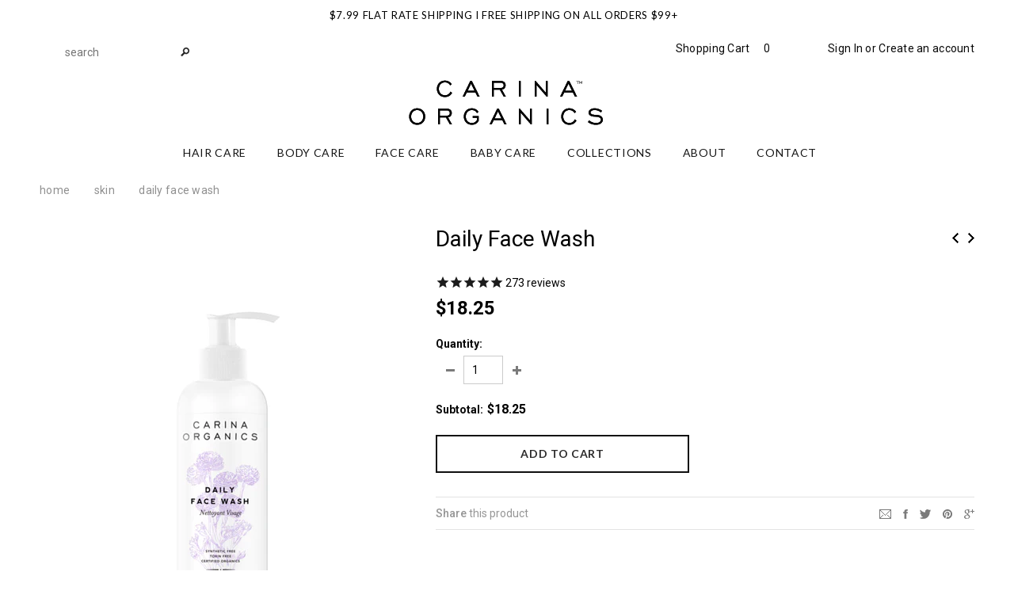

--- FILE ---
content_type: text/css
request_url: https://www.carinaorganics.com/cdn/shop/t/34/assets/theme-styles-setting.css?v=116215904966724107571669445748
body_size: 1054
content:
html,body{font-size:14px;color:#000}body{font-size:100%}a,.blog-detail .user-tags li{color:#0a0a0a}.page-header h2,.page-header h1{color:#0a0a0a;text-align:left}.breadcrumb a,.breadcrumb span{color:#909090;text-transform:lowercase}.site-header.on,body{background:#fff;background-position:left top;background-repeat:repeat;background-attachment:scroll}.header-top{background:#fff;color:#000}.header-top a.link{color:#000;border-bottom:1px solid #000000}.site-header p.text_order{color:#201f1f}.header-bottom{background:#fff}.header-bottom .selectize-dropdown,.header-bottom .selectize-input,.header-bottom .selectize-input input,.header-panel-bottom .free_shipping{color:#fff}.header-bottom .selectize-control.single .selectize-input:after{border-top-color:#fff}.customer-area .dropdown-menu a,.header-bottom .top-cart a,.customer-links a,.customer-links{color:#0a0a0a}.customer-area .dropdown-menu a:hover,.header-bottom .top-cart a:hover span.first,.header-bottom .top-cart a:focus span.first,.customer-links a:hover{border-bottom:1px solid #0a0a0a}.header-bottom .search-bar input.input-group-field{background:#0000;border-color:#0000;color:#0a0a0a}.header-bottom .top-cart a #cartCount{background:#0000}.header-bottom.on .top-cart a #cartCount{background:#d1d0cf}.header-bottom .nav-search .icon-search,.header-bottom.on .top-cart a span.first{border-color:#d9d9d9}.site-footer{background:#fff;background-position:left top;background-repeat:no-repeat;background-attachment:scroll}.footer-bottom{border-color:#969696}.footer-top h3,.site-footer a,.footer-bottom address,.site-footer a:hover{color:#969696}.site-footer .col-1 a:hover,.site-footer .col-2 a:hover,.site-footer .col-3 a:hover{border-bottom:1px solid #969696}.nav-bar{background-color:#0000}.site-nav>li>a{color:#141414}.site-nav>li:hover>a,.site-nav>li:hover>a:hover{color:#868484}.site-nav li.dropdown .icon-dropdown{border-top-color:#141414}.site-nav>li:hover>a>span:first-child,.site-nav>li:hover>a.current>span:first-child{border-color:#868484}.site-nav>li>a.current>span:first-child{border-color:#141414}.site-nav-dropdown{border-style:solid;border-color:#fafafa;background:#fff}.site-nav .widget-featured-product .widget-title h3,.site-nav a,.site-nav-dropdown li a{color:#4f4f45}.site-nav-dropdown li:hover>a{color:#99958d}.site-nav-dropdown li:hover>a:before{background:#99958d}.site-nav-dropdown li.dropdown .icon-dropdown{border-top-color:#4f4f45}.site-nav .widget-featured-product .btn{color:#4f4f45;border-bottom-color:#4f4f45}.home-instagram{background-color:#fff}.product-title{text-transform:capitalize}.products-grid .grid-item-border .product-image,.grid-item-border.product-img-box .product-photo-container{border-color:#c3c3c3}.btn,.btn-secondary,.text-continue a,.spr-summary-actions a,#get-rates-submit,.infinite-scrolling a,.infinite-scrolling-homepage a{font-size:14px}.btn,.btn-secondary,.text-continue a:hover,.product-item .btn:hover,.list-category .view:hover,.collection-title a.btn:hover,.list-category .grid-item:hover .collection-title a.btn,#mc_embed_signup .input-group-btn .btn:hover,.btn.spr-button:hover,#get-rates-submit:hover,#create_customer .action-btn input:hover,.template-customers-addresses .grid .large--right a:hover,.content-blog .list-blog .button a:hover,.quick-view .product-shop .btn,.ajax-success-modal .btn-secondary:hover,.infinite-scrolling a:hover,.infinite-scrolling-homepage a:hover{background-color:#fff;color:#2b2a2a;border-color:#101010}.btn:hover,.btn-secondary:hover,.text-continue a,.product-item .btn,.list-category .view,.collection-title a.btn,#mc_embed_signup .input-group-btn .btn,.spr-summary-actions a,.spr-form-actions .btn:hover,.btn.spr-button,#get-rates-submit,#create_customer .action-btn input,.template-customers-addresses .grid .large--right a,.ajax-success-modal .btn-secondary,.infinite-scrolling a,.infinite-scrolling-homepage a{background-color:#fff;color:#000;border-color:#000}.btn span.arrow{border-left-color:#2b2a2a}.btn:hover span.arrow{border-left-color:#000}.spr-form-actions .btn,.spr-summary-actions a:hover{background-color:#fff;color:#2b2a2a;border-color:#101010}.product-item .btn,.list-category .view{background-color:transparent}.widget-featured-product .btn,.content-blog .list-blog .button a{border-color:#000;background-color:#fff;color:#000}.quick-view .product-shop .btn:hover,.product-shop #add-to-cart-form .btn:hover,.cart-row .btn:hover,#dropdown-cart .actions .btn:hover{border-color:#fff;background-color:#e3e3e3;color:#000}label,.spr-icon,.widget-title fieldset.box-title legend,.home-instagram .widget-title h3,.sidebar .widget-title,.related-products h2,.recently-viewed-products h2,.refined-widgets>span,.tab-content h4,.tab-content .spr-form-title,.tab-content .spr-review .spr-review-header-title,.tab-content .spr-review .spr-review-header-byline,#email-modal .window-window .window-content .title,#email-modal .window-window .window-content .message,.cart-list .price,#shipping-calculator h3,#add-comment-title,.title-comment,.lookbook-slideshow{color:#0a0a0a}.product-shop .product-infor label{color:#000}blockquote,small,.header-mobile .dropdown-menu,.footer-top h3,.sidebar-custom .widget-title h3 span,.sidebar-custom .widget-title h3 a,.tab-content .spr-review-content-body,.toolbar.toolbar-bottom .page-total,.dropdown-menu>li>a,.panel-group .panel-title,.panel-group .panel-body h4,.tab-content h4,.tab-content .spr-form-label,.tab-content .spr-review .spr-review-header-byline{font-size:14px}#dropdown-cart .text-cart a,.product-label strong,.cart-row label.add-comments span:first-child{font-size:12px}.quickview-button a,.widget-tags li a,.header-top,.header-panel-bottom .free_shipping,#dropdown-cart .summary .label,.newsletter .input-group-btn>.btn,.site-nav .widget-featured-product .btn,.spr-summary-actions a,.toolbar,.cart-title h2,.cart-list input.update,.cart-list a.remove,.cart-row .total-price h3,.swatch label,.product-shop .product-infor label,#email-modal .window-window .window-content .message{font-size:13px}.free-shipping h3,.price-box,.cart-list .price{font-size:15px}.refined-widgets>span,.widget-title h3,.cart-row .btn,.contact-form .location h4,.product-shop .total-price>span,.related-products h2,.recently-viewed-products h2,#shipping-calculator h3,#customer_login .page-header h1,.grid-item h3,.tab-content .spr-form-title,.tab-content .spr-review .spr-review-header-title{font-size:16px}#dropdown-cart .summary .price,.product-shop .prices .compare-price{font-size:18px}.page-header h2,.page-header h1,.home-instagram .widget-title h3,#contactFormWrapper h2,.content-blog .list-blog h3,#add-comment-title,.title-comment,#email-modal .window-window .window-content .title,.widget-title fieldset.box-title legend,.collection-title h3.h5{font-size:22px}.refined-widgets>span,.site-nav>li>a,.header-top,.header-panel-bottom .free_shipping,#dropdown-cart .summary .label,#dropdown-cart .text-cart a,.page-header h2,.page-header h1,.banner h2,.banner-home-bottom .des h4,.widget-title h3,.free-shipping h3,.newsletter .block-title h3 span,#email-modal .window-window .window-content .title,.widget-new-product .widget-title h2,.collection-title a,.related-products h2,.recently-viewed-products h2,#shipping-calculator h3,#add-comment-title,.title-comment,.banner-home-top h4 span,.slide-heading,.footer-top h3,#contactFormWrapper h2,.contact-form .location h4,.content-blog .list-blog .button a,.widget-title fieldset.box-title legend,.product-label strong,.collection-title h3.h5,.nav-tabs,.tab-content .spr-form-title,.spr-summary-actions a,.cart-title h2,.cart-row .total-price h3,.cart-row label.add-comments span:first-child,.loading-modal,table.wishlist-product thead th,.template-customers-account .page-header h4,.template-customers-account .grid .grid-item p>a,.template-customers-addresses .grid .grid-item>p.button>a,.lookbook-slideshow .slide-des p:first-child,.btn,.btn-secondary,.text-continue a,#get-rates-submit,.infinite-scrolling a,.infinite-scrolling-homepage a,.panel-group .panel-title{font-family:Lato}body,table th,.toolbar button,.sidebar-custom .widget-title h3,.site-nav .widget-featured-product .widget-title h3,.site-nav .widget-featured-product .btn,.blog-detail .page-header h1{font-family:Roboto}.quickview-button a{font-family:ATSackersGothic}.countdown span,.widget-tags li a,.user-tags li a,.lookbook .slide-text,.template-customers-account .grid .grid-item>h5,.template-customers-addresses .grid .grid-item>h3{font-family:Avenir}.products-grid .product-des{bottom:0}.banner h2{color:#f9f9f9}.banner p.line{background:#f9f9f9}.banner p{color:#f0f0f0}@media (max-width: 767px){.header-mobile{width:66.66%}.header-bottom .top-header{width:33.34%}.header-bottom #dropdown-cart{width:300%}}.template-collection .sidebar{display:none!important}.template-collection .col-main{width:100%!important}@media (max-width: 767px){.template-collection #displayTextLeft{display:none}}.template-product .sidebar{display:none!important}.template-product .col-main{width:100%!important}@media (max-width: 767px){.template-product #displayTextLeft{display:none}}.countdown .quickview-clock,.countdown #clock{font-family:Lato;font-size:18px}
/*# sourceMappingURL=/cdn/shop/t/34/assets/theme-styles-setting.css.map?v=116215904966724107571669445748 */


--- FILE ---
content_type: text/css
request_url: https://www.carinaorganics.com/cdn/shop/t/34/assets/custom.css?v=79100779622938331231530811446
body_size: -574
content:
.site-header p.text_order{float:left}.header-left .nav-search.on{display:inline-block;float:none}.header-logo{text-align:center;width:100%}.site-nav{text-align:center}.header-panel-bottom{margin-top:0;float:left}@media screen and (max-width: 767px){.header-left .nav-search.on{display:none;float:none}}
/*# sourceMappingURL=/cdn/shop/t/34/assets/custom.css.map?v=79100779622938331231530811446 */


--- FILE ---
content_type: application/javascript; charset=utf-8
request_url: https://searchanise-ef84.kxcdn.com/preload_data.8R7S3Z4t4z.js
body_size: 8826
content:
window.Searchanise.preloadedSuggestions=['body wash','sweet pea','hair spray','unscented shampoo','leave in conditioner','sweet pea conditioner','unscented conditioner','sweet pea shampoo','dandruff shampoo','hand soap','hair gel','body lotion','face wash','unscented hairspray','citrus shampoo','bubble bath','peppermint shampoo','citrus conditioner','dry shampoo','skin cream','unscented lotion','pump tops','deep conditioner','leave in','styling gel','unscented body wash','dandruff flake removal shampoo','baby wash','lavender shampoo','face moisturizer','deep treatment conditioner','sweet pea hairspray','baby lotion','baby shampoo and body wash','detangling spray','sweet pea leave in conditioner','body deodorant','baby shampoo','peppermint conditioner','hair oil','extra gentle shampoo','sweet pea body wash','citrus daily moisturizing shampoo','pink grapefruit','botanical therapeutic','lavender conditioner','pink grapefruit shampoo','unscented leave in conditioner','peppermint cooling scalp stimulating conditioner','daily face wash','pump top','daily light conditioner','unscented hair gel','moisturizing conditioner','hand cream','curl hair','baby bubble bath','curl cream','organic hair spray','unscented body lotion','unscented styling gel','heat spray','hydrating skin cream','unscented deodorant','shampoo and body wash','citrus deep treatment conditioner','body cream','face care','carina organics','extra gentle','daily moisturizer','for curl hair','unscented deep treatment conditioner','unscented hand soap','shampoo for colour treated hair','daily moisturizing shampoo','unscented hair spray','unscented gel','tea tree','bottle pump','kids shampoo','shampoo and condition','hair gel unscented','hairspray unscented','dry hair','refill sizes','volume shampoo','sun cream','ω 1 litre 32 oz bottle pump','leave-in conditioner','grapefruit conditioner','conditioner unscented','oil hair','daily face moisturizer','gift card','peppermint cooling scalp','tea tree shampoo','daily shampoo','moisturizing shampoo','heat product','scent free','unscented wash','hair cream','unscented dandruff','refill sellers','organic dry shampoo','curl definition','body soap','citrus body wash','heat spray for hair','sweet pea deep conditioner','face toner','hair care','sweet pea gel','carina organics unscented daily moisturizing shampoo','unscented extra gentle shampoo','shampoo unscented','sweet pea styling gel','fast drying hairspray firm hold','styling products','unscented daily moisturizing shampoo','deep treatment','hair shampoo','pink grapefruit light conditioner','shampoo for hair','dry scalp','shipping fees','citrus daily light conditioner','botanical therapeutic tree essence moisturizing conditioner','sweet pea hand soap','daily conditioner','hair conditioner','hair products','shampoo for oil hair','kids shampoo and body wash','lavender bubble bath','colour safe','unscented leave-in conditioner','sweet pea conditioner daily light','moisturizing body wash','mint shampoo','sun care','unscented fast drying hairspray','unscented baby lotion','tree essence','unscented hydrating skin cream','men products','sweet pea dandruff flake removal shampoo','eye cream','hand wash','conditioner colour treated','unscented bubble bath','shipping times','unscented daily light conditioner','citrus extra gentle shampoo','gluten free','face cream','bottle pumps','pink grapefruit shampoo & body wash','colour treated','conditioner for dry hair','natural hairspray','gentle shampoo','hair massage','botanical therapeutic tree essence skin cream plus','body wash unscented','in hair','skin cream plus','shampoo sweet pea','skin care','unscented skin cream','thin hair','spray detangling','citrus daily','hairspray refill','sweet pea deep treatment conditioner','sweet pea extra gentle shampoo','men’s shampoo','fast drying hairspray','unscented deep conditioner','sweet pea hair spray','unscented body deodorant','hand body lotion','i scented','shampoo for dry hair','facial moisturizer','leave in condition','pure and natural','hair volume','carina organics oil','light conditioner','unscented dandruff flake removal shampoo','lavender daily light conditioner','daily moisturizing conditioner','unscented alcohol-free styling gel','sweet pea daily moisturizing shampoo','unscented daily moisturizing body wash','unscented dandruff flake','unscented cream','citrus lotion','unscented heat product','daily light','daily organic toner','for thin hair','organic oil','mint conditioner','sweet pea daily light conditioner','daily light shampoo','hydrating lotion','shampoo citrus','unscented daily hydrating skin cream','apple cider vinegar','hand lotion','unscented daily','shampoo body wash','dandruff flake','coconut shampoo','sweet pea daily moisturizing body wash','10% off code','peppermint shampoo & body wash','unscented products','make up','unscented dandruff shampoo','organic shampoo','carina organic unscented','for hair','hair spray refill','unscented hair care','sweet pea dandruff','daily moisturizing','sweet pea hair gel','unscented hair','nut free','unscented body','botanical therapeutic tree essence','baby lotion extra gentle','facial wash','unscented baby shampoo','body was','sweet pea shampoo 1 litre','leave in conditioner spray','grapefruit shampoo','styling cream','baby body wash','body oil','unscented moisturizing cream','peppermint shampoo and body wash','hair spray unscented','treated hair','i scented shampoo','unscented shampoo and body wash','sweet pra','peppermint body wash','tear free','unscented baby','unscented extra gentle','sweet pea moisturizing','hair protection spray','carina organics daily face wash','lavender shampoo and body wash','shampoo for','unscented alcohol free styling gel','pink grapefruit conditioner','sweet pea body','lavender body wash','shampoo for volume','sweet pea skin cream','pure and natural shampoo','conditioner deep','daily moisturizing body wash','body moisturizer','shampoo hair','shampoo and','available in stores','hair detangles','botanical therapeutic conditioner','smooth skin','enhance curl','heat product for hair','spray conditioner','unscented moisturizing shampoo','hair styling','scalp stimulating','colour treated hair','sweet pe','citrus daily shampoo','unscented hair products','sweet pea leave in','lotion unscented','i scented conditioner','unscented daily wash','sweet pea daily','tea tree oil','drying hairspray','dandruff flake removal','co wash','unscented shampoo and','unscented conditioner daily light','4 litre pump','salt spray','lavender hand soap','hand and body lotion','crystal deodorant','sweet pea alcohol free styling gel','your order','unscented daily moisturizing conditioner','body spray','citrus deep conditioner','carina organic','unscented leave-in','sweet pea alcohol free styling gel firm hold','daily face','citrus daily moisturizing body wash','baby shampoo body wash','unscented daily shampoo','extra gentle unscented shampoo','sweet pea cream','all products','body wash sweet pea','unscented hair oil','sweet lea','sweet pea dandruff shampoo','citrus hydrating skin cream','shampooing creams','carina organics body deodorant unscented','pine hair','hair detangle','damaged hair','unscented body cream','cruelty free','moisturizing cream','scalp cream','sweet pea detangles','baby oil','face cleansing','carina organics unscented extra gentle shampoo','organic unscented body lotion','unscented baby bubble bath','conditioner citrus','carina organics lavender shampoo & body wash','carina organics unscented leave-in conditioner','kids body wash','hydrating lotion unscented','colour safe shampoo','unscented hairspray refill','baby bath','lavender shampoo & body wash','daily conditioner unscented','natural ph','unscented hand creams','shipping to','palm oil','carina organics sweet pea daily moisturizing body wash','sweet pea soap','shampoo peppermint','unscented dry shampoo','alcohol free styling gel','from heat','scalp oil','for dry hair','sweet pea deep','carina organics extra gentle baby lotion','unscented tree essence shampoo and body wash','lavender body','botanical conditioner','sweet pea conditioner sweet pea','non scented','sweet pea shampoo and','carina organics daily face moisturizer','essential oils','vegetable glycerin','hair conditioners','flake removal','pea conditioner','pure and natural extra gentle','conditioner spray','unscented baby shampoo & body wash','hair for curl hair','botanical therapeutic tree essence shampoo & body wash','kids hair','peppermint daily light conditioner','citrus shampoo extra gentle','baby unscented','daily organic face toner','make up removal','shampoo dandruff','shampoo for treated hair','dye shampoo','face cleanse','carina organics body wash','baby wash & shampoo','sweet pea hydrating skin cream','pea shampoo','sweet pea wash','extra gentle baby lotion','citrus skin cream','after have','shampoo lavender','sweet pea fast drying hairspray 250 ml 8 fl oz','body care','body wash for','gift cards','cleansing product','hair oils','sweet pea shampoo body wash','unscented soap','botanical shampoo','sweet pea bubble bath','apple cider','dandruff shampoo unscented','pink grapefruit hand soap','kid shampoo','unscented was','sweet pea hairspray refill','gluten free soy free shampoo','shampoo moisturizing','gift get','sweet pea fast drying hair spray refill','unscented hair spray refill','moisturizing unscented body wash','i scented lotion','citrus conditioner deep','scalp shampoo','1 litre 32 oz reusable bottle pump top × 5 1 litre 32 oz pump top','for oil hair','dry scalp shampoo','leave in hair conditioner','magnesium lotion','coconut free','daily hydrating lotion','sweet pea extra gentle','sweet pea alcohol-free styling gel','sweet or','hair treatment','hair brush','sweet pea shampoo daily','oil free','carina organics sweet pea conditioner daily light','scalp conditioner','hydrating skin','firm hold hairspray','unscented baby bath','red cedar','dry hair shampoo','facial care','shampoo extra gentle','men’s body wash','hair less','unscented product','oil for hair','discontinue cider','hydrating cream','men shampoo','conditioner sweet pea','unscented daily moisturizing & hydrating skin cream','unscented moisturizing body wash','baby shampoo & body wash','un scented conditioner','unscented moisturizing','moisturizing skin cream','light shampoo','hypoallergenic shampoo','blow dry','shampoo daily','unscented alcohol-free','treatment conditioner','magnesium oil','co ditioner','sweet pea hair','unscented daily conditioner','organic conditioner','unscented gentle shampoo','peppermint cooling scalp stimulating','alcohol free','carina organics daily moisturizing shampoo','carina organics baby bubble bath','green hair','shampoo pump','essential oil','tree essence natural','shampoo and body','sign up','organic unscented hair gel','oil scalp','citrus daily conditioner','pink grapefruit daily light conditioner','deep condition','citrus leave in conditioner','style gel','sweet pea dandruff flake removal','cooling scalp','hair product','cream rinse','hand and body','sweet pea moisturizing body wash','shampoo for pine hair','sweet pea leave-in conditioner','daily body wash','carina organics citrus daily moisturizing shampoo','dry hair oil','citrus daily moisturizing','face wash skin','citrus deep','no tear shampoo','best sellers','free refill sizes','hair shine','lavender shampoo and body wash 360 ml','citrus extra gentle','skin cream unscented','shampoo volume','unscented deep treatment','sweet pea hair spray refill','conditioner peppermint','conditioner for colour treated hair','daily toner','tree essence shampoo','after sun','hair into','carina organics sweet pea gel','carina organics unscented dandruff flake removal shampoo','carina organics unscented body wash','makeup clover','baby lotion unscented','pea dandruff','sweet pea daily moisturizing','botanical therapeutic unscented','shampoo extra','coconut oil','hydrating unscented skin cream','hair moisture','alcohol-free styling','pea body wash','conditioning spray','natural bleached','litre pumps','hair heat','citrus body lotion','daily body lotion unscented','citrus daily moisturizing hydrating skin cream','all in one unscented shampoo and condition','volume spray','citrus light conditioner','botanical therapeutic shampoo','sweet pea dandruff flake','carina organics sweet pea','carina shampoo','root lift','citrus daily hydrating lotion','carina organics conditioner','sea spray','purpurea shampoo','moisturizing hair cream','unscented daily moisturizing','grapefruit body wash','i scented body wash','unscented conditioners','cruelty free vegan','sweet pea refill','citrus hand soap','corn free','tree essence conditioner','no scent','moisturizing body','body sponge','brush for hair','body wash citrus','shampoo condition','sweet pea leave in hair conditioner','hair sellers','baby shampoo & body wash unscented','pink grapefruit shampoo and body wash','face oil','hair dye','safe for colour-treated','sweet pea conditioners','organics citrus daily light conditioner','moisturizer formulated','styling spray','to buy','shampoo gentle','refill sizes sweet pea','unscented refill','carina organics unscented wash','unscented heat','gel styling','discontinue cocos','pumps for','botanical skin cream plus','shampoo baby','leav in conditioner','sweet pea fast drying hairspray','for curl','spray in conditioner','shampoo grapefruit','body wash and shampoo','citrus deep treatment','carina baby','pea scalp spray','chemically treated dry hair','botanical therapeutic natural hairspray','carina hair','sweet pea light conditioner','no scent shampoo','sweet pea gentle shampoo','peppermint hand soap','citrus gentle shampoo','gel unscented','c conditioner','natural body deodorant','chamomile it\'s for olive','citrus body wash and shampoo','hair care for damaged hair','baby products','carina organics daily moisturizer','unscented hand lotion','scented conditioner','unscented light conditioner','citrus daily light','unscented hand cream','unscented conditions','4 litre bottle','unscented baby lotion extra gentle','citrus body','peppermint soap','deep conditioning','curl hair products','32 oz pump top','citrus moisturizing shampoo','unscented leave in','dandruff shampoos','lotion pump','hair style cream','carina organics baby shampoo & body wash','carina organics pink grapefruit shampoo & body wash','face cleansing oil','citrus daily hydrating skin cream','free shampoo','citrus daily light shampoo','organic dry','daily facial moisturizer','hair seed','dry hair products','sweet pea daily light','itching scalp','body lotion citrus','hair styling gel','to er','lavender skin cream','shine spray','massage cream','lavender bubble','leave in conditioner unscented','conditioner colour treated hair','shampoo for colour treated','pumpkin seed oil','botanical hair spray','relieves itching','shine product','lotion baby','unscented conditione','hypoallergenic unscented','daily cream','active face wash','face was','sweet ora','leav in','hair colour','carina organics shampoo','carina unscented','unscented conditioner conditioner','and natural dandruff flake removal','build up','fast drying hair spray','carina organic natural','bottle pump top','lavender daily','organic hairspray','plant dandruff','moisture conditioner','safe shampoo','dandruff unscented','organics sweet pea','sweet pea leave','capryl glucoside','carina organics unscented alcohol-free styling gel','carina conditioner','hair g','shampoo for dandruff','peppermint daily','sweet shampoo','spray top','organics lavender conditioner','unscented hydrating cream','scent free conditioner','moisturizer with','leave conditioner','sweet pea body wash and shampoo','massage oil','care soap','peppermint daily light conditioner 360 ml','after swimming','pure and natural daily moisturizing shampoo','live in conditioner','shampoo kids','cream hair creams','shampoo oz','detangle your','scalp massage','moisturizing body wash unscented','detangling spray unscented','scalp care','hair for shampoo','peppermint body wash shampoo','baby sham','carina organics sweet pea dandruff flake removal shampoo','1 litre botanical therapeutic hairspray','body wash in','conditions et','carina organics sweet pea leave in conditioner','shampoo with','carina organics sweet pea shampoo daily','unscented gentle','moisturizing shampoo unscented','citrus cream','light daily shampoo','pumpkin lotion','shampoo formula hair','peppermint skin cream','organic soap','ingredients conditioner','moisturizing body creams','skin creams','for colour treated','sls free','black pump','deep citrus conditioner','refill hair spray','shampoo dry hair','conditioner for hair','face moisturizer cleansing','child shampoo','shampoo treated','kids bubble bath','pool chlorine','also vegan','baby hair','citrus daily moisturizing hydrating hand & body lotion','have cream','shampoo for treated','tree es','into and organic','12 oz pump','soft hair','potassium alum','hair shampoos','shipping fee','ph body','refill conditioner','hair sore','unscented alcohol free gel','carina organics leave in conditioner unscented','pea leave-in','essential oil free','sensitive skin wash','body products','body wash shampoo','carina organics hair gel','body shampoo and body wash','moisturizing lotion','hair leave in','pea body','magnesium chloride','detangling hair spray','unscented hand','hair sprays','shampoo & body wash','unscented daily moisturizing shampoos','hair comb','for volume','pure & natural','no scented','flower gel','tea tree body wash','hair detangling','lavender in conditioner','citrus shampooing','sweet pea gentle','sign in','like palm','alcohol hair','sweet pea daily moisturizing shampoo 360 ml','unscented moisturizing conditioner','enhance curl definition','shampoo body','lavender shampoo and','sweet pea moisturizing shampoo','conditioner dry scalp','botanical therapeutic hairspray','cream skin','unscented hairspray 33.8 oz','unscented care','pinus banksiana pine extract','sweet pea hand cream','buy sizes','hand soa','in scented shampoo','skin cream for extra dry skin','unscented hair conditioner','daily moisture','dandruff removal','unscented condition','styling creams','apple shampoo','sensitive skin','hair for','leave in spray','shampoo for hair less','sweet pea extra gentle shampoo 360 ml','hair oul','peppermint cooling scalp conditioner','reusable bottle','citrus daily body wash','unscented styling','hair moisturizer','sweet pea condition','skin products','sweet pea daily shampoo','citrus light','pomegranate free','for scalp','moisture spray','organic conditioner unscented','carina organics unscented deep treatment conditioner','shampoo for permed hair','hair shampoo and','lavender condi','essence shampoo','styling gel firm hold','sweet products','free lotion','organic unscented body wash','paraben free','leave in con','conditioner sweet','ph wash','carina organics sweet pea deep conditioner','a litre','carina organics citrus','styling hair','carina organics dandruff shampoo','alcohol free products for hair','volume products','for unscented','8 oz pump','carina organics hairspray refill','tract order','carina organics sweet pea styling gel alcohol free','sweet pea shampo','u sce','styling gel or','carina organics peppermint daily light conditioner 360 ml','carina organics unscented','dry scalp conditioner','carina organics unscented conditioner','arina organics sweet pea alcohol free styling gel','carina organics sweet pea shampoo','pump for lotion','trifolium pratense','t pea','chamomile shampoo','mint body wash','prevent hair','unscented deep treatment conditioner 250 ml 8 fl oz','carina organics citrus daily light conditioner','carina organics sweet pea alcohol free styling gel firm hold','peppermint conditioners','shampoo and wash','body and shampoo','natural shampoo','hair removal','for treated hair','unscented daily moisturizing shampoo × 1','citrus daily skin cream','lavender shampoo and body wash daily light','unscented shampoos','sweet pea styling','natural daily','sweet pea flake','shampoo colour treated','body mint','shampoo pea','peppermint shampoo and','free hair spray','allows sizes','this oil hair','hairspray sweet pea','carina organic sweet pea','unscented moustaches','hair spray pump','unscented baby lotion 1 l','shampoo oil','carina organics sweet pea daily moisturizing shampoo','hair ge','hair style','pure and natural daily shampoo','baby cream','carina organics daily light conditioner','tip bath','potassium cocoate','carina organics baby shampoo and body wash','shampoo sensitive','hair toner','deep conditioning treatment','carina get','unsce ted','botanical skin cream','leave in cream','heat hair','sweet pea body creams','styling hair cream for your hair','unscented deep','litre pump','detangles instantly','styling gel sweet pea','body shampoo','lotion hand','unscented alcohol-free styling gel 1 litre 33.8 fl oz','daily light conditioner unscented','unscented hair shampoo','conditioner grapefruit','carina organics sweet pea conditioner','baby shampoo & body wash unscented 250','shine and','carina organics leave in','free leave in conditioner','sweet pea baby shampoo & body wash','deep conditioner sweet pea','daily hair','hair moisture conditioner','colour hair','volume conditioner','oz body wash','lavender detangles','in scented hair','pre wash','hand soap sweet pea','alcohol free hairspray','spray leave in conditioner','and natural dandruff','face moisture','carina hairspray','sweet pea bubble','certified organic','leave in detangling','gel hair','unscented fast drying hair spray','shampoo 1l','daily hydrating skin cream','citrus shampoo and','sweet pea daily conditioner','unscented s','daily hydrating','peppermint cooling','unscented hydrating skin','best for hair','citrus scented','extra firm hold gel for hair','sweet pes','unscented daily hydrating cream','conditioner for colour hair','natural plicata','unscented dandruff flake removal','daily unscented shampoo','kids lotion','lavender daily light conditioner 360 ml','skin lotion','extra hold hairspray','grape fruit','hand washes','is order','citrus moisturizing','detangling hair','screw top','moisturizing creams','dry conditioner','dandruff flake shampoo','synthetic free','organic body wash','carina face','carina organic unscented bubble bath','treated shampoo','tree tree','leave-in conditioner refill','unscented body oil','in scented conditioner','red cedar body shampoo','conditioner deep treatment','body wash baby','hydrating conditions','coconut cider','hair protection','used organic','carina organics sweet pea alcohol free styling gel','lavender daily light shampoo','tree conditioner','deep treatment conditioner unscented','botanical therapeutic moisturizing skin cream','skin cream plus for extra dry skin','conditioner for','this hair','corn sugar','peppermint oil','curl gel','rash cream','pink shampoo','unscented styling products','sunflower gently','extra dry skin','12 oz hand soap','all hand soap','botanical tree shampoo','colour-treated shampoo','sweet gel','shampoo light','lavender cream','citrus daily light conditioner 360 ml','face with','daily wash','2 in conditioner','shampoo colour-treated','balanced under','unscented in conditioner','hair wash','organic toner','hand cream lotion','preventing body','hair body','botanical hairspray','tangerine citrus shampoo','citrus hand lotion','unscented daily was','dry skin','un scented shampoo','body sweet pea','botanical therapeutic unscented shampoo & body wash','sea pea','moisturizer body','tree nut','olive oil','soothe palmate','all products hair','conditio er','hair foam','daily lotion','soy free','moisturizing lotion lotion','y scented hydrating skin cream','botanical unscented','moisturizing and hydrating skin cream','buy in','cooling scalp stimulating conditioner','baby bubble','refill pump top','unscented short','ph of daily','unscented daily body wash','scented free','citrus shampoo and body wash','allergenic product','hair wax','refill pump','unscented moisturizing lotion','hair so','tree shampoo','dandruff care','deep conditioner unscented','trifolium sizes','hair care hair','deep conditioner citrus','free oil','up that to 24','daily facial','lavender soap','spray deodorant','prevent hair conditioner','hair gel sweet pea','curl care','products for','dry hair for hair','carina organics sweet pea deep treatment conditioner','sizes more','best seller','unscented styling gel firm hold','hands soap','chemically treated hair','carina organics lavender shampoo','carina sap','carina organics sweet pea styling gel','carina organics unscented fast drying hairspray','daily body unscented','carina unscented hair gel','carina hair gel','check out','pump for','sweet pea alcohol free styling gel firm','carina soap','carina organics unscented styling gel','1 l pump','unscented shampoo 1l','curl control','citrus hydrating skin','carina organics dandruff flake shampoo','lavender body soap','natural hair products','hair shampoo for treated hair','carina organics sweet pea extra gentle shampoo','body baby','carina organics unscented shampoo','soap hair','sweet pea is','wash baby','cocos nucifera','carina organics unscented body wash 360','1 pump tops','any build-up','face and body','sweet pea da','sweet pea vegan certified organic ingredients hypoallergenic','for product','organic hair refill','hair for curl','sweet pe shampoo','hair ca','sweet pea daily moisturizing cond','peppermint shampoo body wash','baby lotion extra gentle 250 ml 8 fl oz','shampoo 1 litre','shampoo for colo treated hair','daily sweet pea','kids wanting','unscented body wash 360','unscented leave-in conditioner 250 ml 8 fl oz unscented','unscented hydrating lotion','4 litre botanical therapeutic natural hairspray','hair spray heat','carina organic of','carina shampoo and body wash peppermint','botanical conditions','citrus wash','hand creams','coconut comb','shaping gel','every order','leave in conditioner sweet','treated hair shampoo','leave-in conditioner sweet pea','organic volume shampoo','shampoo to hair','peppermint hair','hair mak','carina unscented shampoo','moisturizing conditioner unscented','flower caps','therapeutic body wash','unscented baby shampoo and body wash','extra gentle citrus shampoo','dye make up removal','unscented carina','dry shampo','other to purpose','carina peppermint','citrus daily hydrating','rivers green or blood hair','shampoo colour hair','detangle spray','volume and colour hair shampoo','unscented hair soap','green tea','spray hair','grapefruit seed oil','red cedar shampoo','conditioner leave in','linseed oil','and body lotion','organic lotion','pre poo','shampoo men','reusable bottle pump','shampoo shampoo','shampoo for this hair','vinegar serious','peppermint cooling stimulating conditioner','cream lotion','foam pump','holding spray','sweet pea products','scalp brush','hair get','conditioner refill','carina dandruff','botanical therapeutic tree essence shampoo and body wash','botanical therapeutic – tree essence moisturizing conditioner','wash with pumpkin seed oil','men’s products','pea gel','12 oz conditioner','unscented shampoo and body wash for baby','i scented hair spray','skin moisturizer','children’s bubble bath','bubble bath unscented','highlight shampoo','refill unscented body lotion','daily conditioner sweet','moisturizing be body wash unscented','shampoo treated hair','unscented hand and body','lavender scent shampoo','safe for','to hair','carina organics botanical therapeutic','citrus daily moisturizing hand & body lotion','carina organics shampoo peppermint','pea daily light conditioner','daily gentle shampoo','shampoo for kids','baby wash no','skin care plus','clover treated','citrus moisturizing body wash','leave in treatment','lavender shampoo body wash','carina carina','foam hands','styling gel alcohol-free','shampoo daily moisturizing unscented 360 ml','unscented organic shampoo and body wash','citrus hydrating','in daily','hair peel','deep conditioner natural','streams make','shine moisture','carina baby shampoo','and conditioner','inches discontinue','refill hairspray','botanical therapeutic tree essence conditioner','organics lavender','32 oz body wash','unscented baby wash','hydrating skin cream refill','cream baby','for natural hair','product cider','free desired','there protection spray','organic oils','hair curl','citrus hair','add ons','ingredients in skin product','botanical therapeutic tree essence skin cream','best for','sensitive skin washing','citrus treatment conditioner','daily shampoo lavender','lotion body','4 litre shampoo','daily moisturizer for face','ethyl alcohol','dandelion shampoo','cruelty hair shampoo','botanical therapeutic moisturizing conditioner','menthol menthol','safe for hair','hydrating sweet pea','sweet pea body wash and','pea deep','shipping time','all in one','shampoo sweet','citrus daily body','pine this hair','shampoo for cruelty hair','sent free','body wash peppermint','conditioner for treated hair','pump bottle','sweet pea live in the light','kid bubble bath','peppermint shampoo and body wash 360 ml','gentle unscented','sweet pea and dandruff shampoo','leave in sweet pea','baby was','therapeutic skin cream','i scented body','baby scented','hair dry','mineral an','carina organics baby shampoo a','leave in conditioner sweet pea','separation damp','daily and hydrating skin cream','are these products free','dry nettle','unscented moisture lotion','skin cream lavender','sweet pea deep treatment','unscented hair body','sweet pea form hold styling gel','conditions ner','safe on','citrus body cream','unscented fast drying hairspray 2','extra gentle unscented','plant dandruff shampoo','baby and','styling gel unscented','scalp together shampoo','kids unscented','gentle baby lotion','citrus shampo','pea hydrating','hair spray alcohol','citrus refill','pea hand','scented shampoo','shampoo mint','sweet pea hand','4 litre lavender hand soap','body moisture','u scented body lotion','unscented skin','dry oil spray','chamomilla peppermint','red clover','organic unscented soap','shampoo daily light','wet pea','hair treated','sweet pea leave-in','pea leave-in conditioner','men body wash','therapeutic shampoo','hairspray firm hold','grapefruit shampoo and body wash','ay in','i hair spray','shampoo i scented','unscented hydrating','free hair gel','body wash for skin','lavender daily light','leave in cond','baby shampoo unscented','shampoo body wash lavender','carina organic daily body wash','free stripping','sweet pea skin creams','grapefruit products','glycerin acid','sweet pea fast drying hair spray','is the shampoo safe for treated hair','baby sweet pea','weet pea','carina body','shampooing extra','citrus daily moisturizing hand & body lotion 360 ml 12 fl oz','sweet pea flake removal shampoo','place from','with eyes','make a','lotion citrus','daily moisturizing lotion','flake free','hair unscented','flaky scalp','organic gel','unscented hand soap × 4','clean shampoo','refill formulation','chemically treated','sweet pea fast drying','sweet pea leave in spray','daily face wash 250 ml 8.4 fl oz','shampoo for colour hair','body but','lavender shine','line palm','bottle of','baby lotion refill','refill lotion','carina organics wash','daily moisturizing shampoo unscented','natural hair','unscented hand wash','unscented spray','conditioner for oil hair','sweet pea baby bubble bath','alcohol free gel','firm hold','shampoo for hair all','alcohol-free styling gel','one litre','carina organics leave','carina organics daily moisturizing shampoo citrus','allergenic free','shampoo safe for treated hair','conditioner lavender','vinegar kids','sweet ea','spray on conditioner','botanical therapeutic – natural hairspray','hair hair','banksiana pine extract','unscented tree essence','mint oil','botanical therapeutic skin cream','sweet pea shampoos','hair gels','n scented','la en','product build up','unscented daily cream','soothing hair','yes tree','leave in conditioner refill','ca ca','baby coconut','and natural baby shampoo','pea leave in','hand do','no coconut oil','litre shampoo','unit size','bb cream','rivers hair shampoo','unscented bath','leave in shampoo','deep treatment conditio','shampoo for men','baby lotion unscented refill','colour treated shampoo','do shampoo','sponge daily','peppermint body','natural bleached shampoo','restore locks','is scented','gluten free soy free','daily litre','lo th ion','in scented','daily light conditioner citrus','hand body','grapefruit hand soap','shampoo for colour-treated','product cocos','carina organics unscented baby shampoo & body wash','moisturizing lotion lotion lotion','sweet pea shampoo wash','carina moisture','unscented daily face moisturizer','tree essence natural hair','volume hair','naturally detangle','botanical essence','carina organics moisturizer','deep hair treatment','colour shampoo','leave on','conditioner mint','dry cruelty','tree essence skin cream','hair lotion','lavender shampoo and body wash a 135','sweet conditioner','pea spray','carina organics citrus daily light','hair spra','sweet pea leave in conditioners','extra gentle citrus','control safe','moisturizer may','ve in','shampoo hair green','chemical seed','unscented hand and','moisturizing shampoo shampooing','organic unscented skin clean','organic sweet pea alcohol green','carina lavender shampoo','sweet pea pea deep treatment conditioner','to ee','sweet alcohol free','for treated','carina organics unscented leave-in','peppermint scalp','pea daily hydrating skin cream','moisturizing shampo','carina organic shampoo sweet pre','shampoo unscented organic','shampoo dry','sweet hair','help hair','extra moisturizing conditioner','hair shampoo for dry hair','unscented hand soa','hairspray botanical','carina organic unscented dandruff flake remove shampoo','tree dandruff','leave in conditioner deep treatment','deep treatment leave in conditioner','pea light','colour safe citrus','no tear','baby shampoo and','carina shampoo pea','il sore','in scents','is your','ted face wash','carina live in conditioner','hair style ream','oil cleanse','extra sensitive','shampoo for scalp and hair','moisturizing hydrating skin cream','hair conditioner leave in','hand wash soap','sweet pea conditioner refill','sweet pea hydrating cream','organic therapeutic','products for hair','sweet le','citrus soap','moisturizing sha','moisturizing shampoo and','body wash pink grapefruit','carina organics extra gentle shampoo','hairspray refil','black free','carina organics conditioner daily light','unscented baby lotion 1 litre','daily moisturizing co ditioner','unscented daily moisturizing and hydrating skin cream','unscented hair sp','shampoo and for kids','sweet pea baby shampoo body wash','carina body wash 4','carina body wash','sweet pea shampoo and body wash','shampoo and body wash lavender','hair scalp','carina organics unscented skin cream','carina sweet pea','scented hair','daily conditioning','up hair','unscented daily hydrating skin','fast drying spray','botanical therapeutic natural hairspray 1 litre 33.8 fl oz','pea daily moisturizing shampoo','pea shampoo and body','scalp moisturizing','daily scented','refill one litre','chemically treated conditioner','pea hair','organic hair gel','daily hair shampoo','extra gentle sweet pea shampoo','sweet pea daily moisturizing shampoo 360 ml 12 fl oz','shampoo formulated with','dandruff shampoo and','moisturizer hair','sweet pea shampoo 8 litres','gel curl','carina organics gel','carina organic sweet pea shampoo','hair curl hair','carina organics sweet pea alcohol free','carina organics shampoo sweet pea','sweet pea alcohol-free styling gel 4 litres 135 fl oz','coconut sugar','sweet pea alcohol','bath and body','skin toner','shampoo and sweet pea','baby hair oil','unscented conditioner spray','ski cream','sweet pea shampoo 1','firm hold gel','sweet pea daily hydrating skin cream','coconut moisturizing shampoo','unscented moisture','carina organics botanical therapeutic unscented','sweet pratense','carina botanical therapeutic unscented shampoo & body wash','body wash lavender','gentle daily','carina unscented leave-in conditioner','carina daily light conditioner','carina deep treatment conditioner','carina organics daily moisturizing unscented','unscented moisturizing body wash 1','unscented daily moisturizing botanical','gel pea','sweet pea baby body wash','add volume','carina organics styling gel sweet pea alcohol free firm hold','carina organics unscented hairspray','organics sweet pea alcohol free styling gel firm hold','daily light peppermint','carina organics unscented body','carina baby lotion','carina organics baby shampoo','sweet p a','body lotion baby','spray on hair','sweet i ea','tree essence wash','unscented leave in conditioners','unscented deep treatment conditioner × 1','carina sweet pea hair spray','unscented with','hair spray sweet pea','therapeutic shampoo and body was','s unscented leave-in conditioner','carina organics daily conditioner','daily moisturizing and hydrating','carina organic moisturizer','carina organic body','refill you','hair gel firm hold','pea sweet','carina organics unscented daily conditioner','organics unscented extra gentle shampoo','green bean','no coconut oil body wash','unscented line','hydrating and','unscented blow dry cream','no scents','peppermint t','carina organics unscented leave‑in conditioner spray','bod wash','dry spray','unscented styling ge','carina gentle scented shampoo','carina leave in','carina organics deep treat','itch cream','⸻ citrus daily moisturizing body wash','coconut free shampoo','hair care a','stylin gel','hair problem','unscented free styling','and shampoo','sweet pea daily light conditioner 360 ml 12 fl oz','sustainable palm','leave a','body cream sweet pea','carina organics sweet pea leave-in','shampoo and body wash sweet pea','1 litre bottle','1 unscented body wash','moisturizing refill','conditioner pink grapefruit','face creams','sweet body wash','carina organics leave in conditioner','organics sweet pea shampoo daily','sweet pea conditioner for','shampoo and hair','way body','carina organic daily moisturizing shampoo','arina organics unscented extra gentle shampoo 360','weet pea alcohol free styling gel','botanical therapeutic hair spray','unscented free shampoo','conditioner sweet or','natural hair spray','heat spray hair','baby wash sweet pea','shampoo for shine','safe moisturizing','men’s sha','unscented fast hair spray','organics extra gentle baby lotion','body wash sweet pe','carina pea daily moisturizing body wash','sweet tea','extra gentle shampoo sweet pea','eet pea alcohol free styling gel firm hold','fa wash','sweet pea body cream','lavender body cream','cleansing oil','organics citrus daily moisturizing shampoo','daily moisturizing shampoo unscented or citrus','no scent hair spray','carina organics skin cream','scalp soothing','conditioner daily','32 oz reusable bottle pump top','carina organics sweet pea alcohol','hair de tangle','pump top l','shampoo scalp','daily light citrus shampoo','care hair','unscented shampoo light','hair help','baby organics','carina organics sweet pea dandruff','kids hair care','e bath','body wash cit','daily moisturizing sham','carina organics unscented leave-in conditione','unscented eep','note refill','pea body was','daily hydr','cleansing cream','unscented extra gentle shampoo 360 ml 12 fl oz','unscent d','body shampoo and body wash unscented','carina organics unscented daily light conditioner','baby soy','unscented gentle body wash','baby care','conditioner hair','carina organics unscented treatment','all natural dandruff removal','all natural dandruff removal shampoo','hand st','and hair','and more hair','citrus organic','organic citrus shampoo','dispense into','baby shampoo and body wash oz','hair spray hair spray','organics unscented deep treatment conditioner','shampoo flake','on deodorant','organic shampoo and','carina with menthol','cream curl','moisturizing shampoo citrus','light conditioner sweet pea','shampoo body wash peppermint','face we','carina unscented conditioner','scalp conditions','carina organics baby wash','alcohol free unscented hairspray','carina organics extra gentle baby lotion organic','lotion cream','tes tree','organic extra gentle baby','1 leave in conditioner 8 oz','1 deep treatment conditioner 8.4 oz','daily moisturizing shampoo oz','fast and','sweet pea daily moisturizing shampoo × 1 1 litre 33.8 fl oz','scalp cooling','organic body lotion','wash face','shampoo and unscented','carina organics citrus daily moisturizing shampo','body wash replenishes','deep co ditioner','hair s','hydrating sin cream','body and hair','hydrating skin lotion','styling gel for','unscented do','volume control','pump cap','daily moisturizing shampoo hair','and conditioner in 1','only hair','citrus fruit shampo','way hair','gentle lotion','scented moisturizing','pea glycerin olea','leave or','is this','alcohol free conditioner','citrus daily moisturizing body','is in the dandruff shampoo','deep con','deep treatment sweet pea','tree essence shampoo & body wash','hair contact','bubble moustaches','pump for 33.8 oz','favourite of just','cruelty hair can','grapefruit body','grapefruit soap','citrus body shampoo','lavender conditioners','citrus creams','y scented','hair palmate','our and natural baby shampoo and body wash','and natural fast drying hairspray','scented wash','colour treated hair shampoo','vegan gentle shampoo','time essence','dandelion conditioner','carina organics peppermint cooling scalp conditioner','ingredients nutrients organic','steroid shampoo','natural fast drying hairspray','is for','organics daily light conditioner citrus','trus shampoo','sweet pea moisturizing & hydrating skin cream 250 ml','hair odoratus','unscented 1 hand soap','unscented daily light','log in','citrus safe','sweet pe conditioner','hand cream sweet pea','extra-gentle shampoo','shampoo for nothing hair','gratissima fruit seed extract','shampoo vegan','shampoo for dry nettle hair','botanical therapeutic unscented shampoo & body wash × 1','leaves hair','carina organics and','natural protection filtered','colour hair shampoo','chamomile amount','organics grapefruit conditioner','heat for hair','up protection','sweet curl','scent shampoo','wash and shampoo','1 of conditioner','ml moisturizing','treated hair conditioner','a order','hair warm','wash with pumpkin seed','natural hydrating skin cream','shampoo daily wash','lavender daily conditioner','conditioner green','peppermint and conditioner','baby body','shampoo organic','unscented baby lotion 1 l refill','carina face wash','is conditioner','shampoo in pump','daily light unscented conditioner','12 fl oz citrus daily moisturizing body wash','removal shampoo','leave in co ditioner','conditioner daily light lavender','septic safe','conditioner scalp stimulating','be shampooing','dry brush','hydrating in','sweet pea style in conditioner','unscented daily moisturizing body','carina daily moisturizer','shampoo for colour','may carina','daily moisturizing unscented','face body cream','without build-up','unscented root','skin cream sweet pe','sweet pea moisture','wanting can','botanical therapeutic – tree essence moisturizing skin cream','line pa','flaky conditioner','hand saponified','leave in unscented','moisture lotion'];

--- FILE ---
content_type: application/javascript; charset=utf-8
request_url: https://searchanise-ef84.kxcdn.com/templates.8R7S3Z4t4z.js
body_size: 1015
content:
Searchanise=window.Searchanise||{};Searchanise.templates={Platform:'shopify',StoreName:'Carina Organics',PersonalizationEnabled:'N',AutocompleteDescriptionStrings:3,AutocompleteShowListPrice:'N',AutocompleteShowProductCode:'N',AutocompleteItem:'<li class="snize-ac-odd snize-product ${product_classes}" data-original-product-id="${original_product_id}" id="snize-ac-product-${product_id}"><a href="${autocomplete_link}" class="snize-item clearfix" draggable="false"><span class="snize-thumbnail"><img src="${image_link}" alt="${autocomplete_image_alt}" class="snize-item-image ${additional_image_classes}" style="max-width:70px;max-height:70px;" border="0"></span><span class="snize-overhidden">${autocomplete_product_ribbons_html}<span class="snize-title">${title}</span>${autocomplete_product_code_html}${autocomplete_product_attribute_html}<span class="snize-description">${description}</span>${autocomplete_prices_html}${autocomplete_in_stock_status_html}${reviews_html}</span></a></li>',AutocompleteResultsHTML:'<div style="text-align: center;"><a href="#" title="Exclusive sale"><img src="https://www.searchanise.com/images/sale_sign.jpg" style="display: inline;" /></a></div>',AutocompleteNoResultsHTML:'<p>Sorry, nothing found for [search_string].</p><p>Try some of our <a href="#" title="Bestsellers">bestsellers →</a>.</p>',LabelAutocompleteSku:'SKU',ResultsShow:'Y',ResultsStyle:'RESULTS_MODERN',ResultsItemCount:16,ResultsShowActionButton:'N',ResultsShowFiltersWithNoResults:'Y',ResultsShowListPrice:'N',ResultsFlipImageOnHover:'N',SmartNavigationOverrideSeo:'Y',ShowBestsellingSorting:'Y',ShowDiscountSorting:'Y',LabelResultsSku:'SKU',CategorySortingRule:"searchanise",ShopifyLocales:{"en":{"locale":"en","name":"English","primary":true,"published":true}},ColorsCSS:'div.snize-ac-results li { color: #858585; }div.snize-ac-results li a.snize-view-link { color: #858585; }div.snize-ac-results.snize-ac-results-mobile li { color: #858585; }div.snize-ac-results.snize-ac-results-mobile li.snize-nothing-found { color: #858585; }div.snize-ac-results span.snize-title { color: #1A1A1A; }div.snize-ac-results li.snize-category a.snize-view-link { color: #1A1A1A; }div.snize-ac-results.snize-ac-results-mobile span.snize-title { color: #1A1A1A; }div.snize-ac-results.snize-ac-results-mobile li.snize-category { color: #1A1A1A; }div.snize-ac-results .snize-no-products-found-text .snize-no-products-found-link { color: #1A1A1A; }div.snize-ac-results span.snize-description { color: #474747; }div.snize-ac-results.snize-ac-results-mobile span.snize-description { color: #474747; }div.snize-ac-results .snize-no-products-found-text { color: #474747; }div.snize-ac-results div.snize-price-list { color: #595959; }div.snize-ac-results.snize-ac-results-mobile div.snize-price-list { color: #595959; }div.snize-ac-results li.snize-view-all-link span { color: #121212; }div.snize-ac-results.snize-ac-results-mobile li.snize-view-all-link span { color: #121212; }div.snize-ac-results li.snize-recent { color: #8F8F8F; }div.snize-ac-results.snize-ac-results-mobile li.snize-recent { color: #8F8F8F; }div.snize li.snize-product span.snize-title { color: #000000; }div.snize li.snize-category span.snize-title { color: #000000; }div.snize li.snize-page span.snize-title { color: #000000; }div.snize div.slider-container.snize-theme .back-bar .pointer { background-color: #000000; }div.snize ul.snize-product-filters-list li:hover span { color: #000000; }div.snize li.snize-no-products-found div.snize-no-products-found-text span a { color: #000000; }div.snize li.snize-product div.snize-price-list { color: #000000; }div.snize#snize_results.snize-mobile-design li.snize-product .snize-price-list .snize-price { color: #000000; }div.snize .snize-button { background-color: #8F8F8F; }#snize-modal-product-quick-view .snize-button { background-color: #8F8F8F; }'}